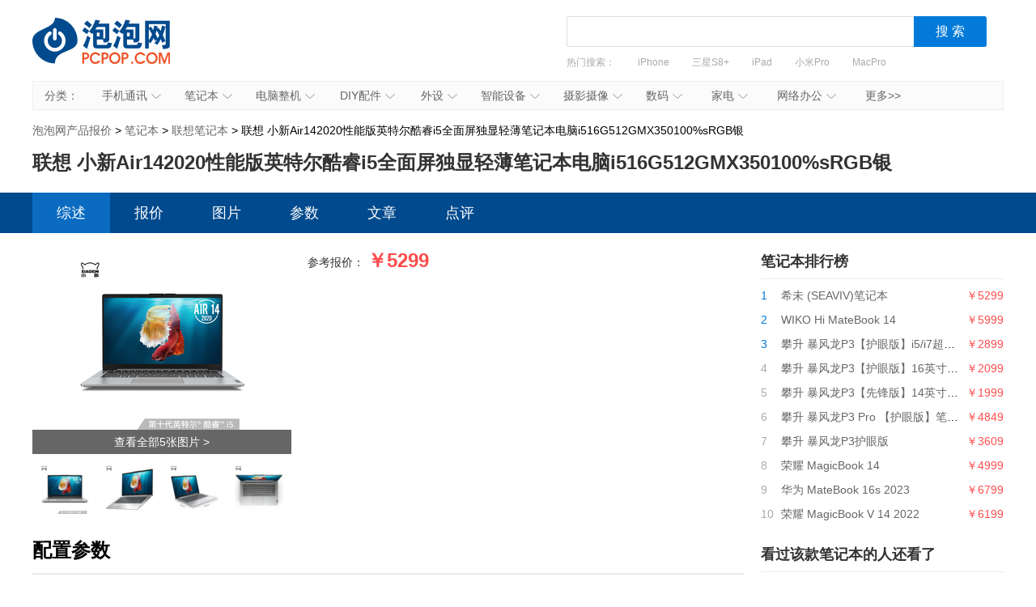

--- FILE ---
content_type: text/html; charset=UTF-8
request_url: https://product.pcpop.com/detail/010236889.html
body_size: 8835
content:
<!doctype html>
<html>
<head>
  <meta charset="utf-8" />
  <!-- 将http请求转成https请求 -->
  <meta http-equiv="Content-Security-Policy" content="upgrade-insecure-requests">
  <title>【联想 小新Air142020性能版英特尔酷睿i5全面屏独显轻薄笔记本电脑i516G512GMX350100%sRGB银报价】怎么样_价格_联想 小新Air142020性能版英特尔酷睿i5全面屏独显轻薄笔记本电脑i516G512GMX350100%sRGB银 手机报价 - 泡泡网产品报价</title>
  <meta name="description" content="泡泡网为您提供联想 小新Air142020性能版英特尔酷睿i5全面屏独显轻薄笔记本电脑i516G512GMX350100%sRGB银最新报价5299.00元,以及联想 小新Air142020性能版英特尔酷睿i5全面屏独显轻薄笔记本电脑i516G512GMX350100%sRGB银最新消息,怎么样,图片,优缺点评论,评测文章等内容。" />
  <link media="all" href="/css/detail.css" type="text/css" rel="stylesheet">
  <link media="all" href="/css/newdetail.css" type="text/css" rel="stylesheet">
  <script type="text/javascript" src="/js/jquery-1.8.2.min.js"></script>
      <script>
        var SubcategoryId = "005500045";
        var BrandId = "00220";
    </script>
    <script src='http://img.ashow.pcpop.com/pop/a/h352.js'></script>

</head>
<body>

    <div id="ad_980_1" style="width: 1200px; margin: 0px auto 10px; display: none;">
        <script>LG("ad_980_1");</script>
    </div>
    <div id="ad_980_2" style="width: 1200px; margin: 0px auto 10px; display: none;">
        <script>LG("ad_980_2");</script>
    </div>
    <div class="head">
    <h1><a href="/">泡泡网产品报价</a></h1>
    <div class="search-box">
    <div class="search">
        <div>
            <input value="" class="inp1" id="txtSearch" type="text">
            <input id="btnSearch" value="搜 索" class="btn1" type="button">
        </div>
    </div>
    <div class="hot"> 热门搜索：
        <a href="/list_005900050_b00137.html" target="_blank">iPhone</a>
<a href="/detail/001012686.html" target="_blank">三星S8+</a>
<a href="/detail/001009421.html" target="_blank">iPad</a>
<a href="/detail/001017027.html" target="_blank">小米Pro</a>
<a href="/detail/001012107.html" target="_blank">MacPro</a>
<a href="/detail/001016185.html" target="_blank">尼康D850</a>
    </div>
    </div>
</div>
<script type="text/javascript">
    function uft8ToUnicode(str) {
        if(str.length == 0) {
            return str;
        }
        var r = [];
        for(var i in str){
            r[i] = ('00' + str[i].charCodeAt(0).toString(16)).slice(-4);
        }
        return '\\u'+r.join('\\u');
    }
    function unicodeToUtf8(str){
        str = str.replace(/\$/g, "%");  
        return unescape(str); 
    }
    function getKeyWords(){
        var v = $.trim($('#txtSearch').val());
        if(v){
            return uft8ToUnicode(v).replace(/\\/g,'$');
        }else{
            return '';
        }
    }
    $(function(){
        $('#txtSearch').on('keydown',function(event){
            if(event.keyCode == 13) {
                $('#btnSearch').trigger('click');
            }
        });
        $('#btnSearch').on('click',function(){
            var k = getKeyWords();
            if(k){
                window.location.href = '/list_k' + k + '.html';
            }else{
                $('#txtSearch').focus();
            }
        });
        (function(){
            var a = /k([\d$uA-Za-z]+)/.exec(window.location.href);
            if(a&&a.length==2){
                $('#txtSearch').val(unicodeToUtf8(a[1]));
            }
        })();
    });
</script>    <div class="nav" id="nav"><span>分类：</span>
  <ul>
    <li><a target="_blank" href="/list_005900050.html">手机通讯<em></em><i></i></a>
        <div class="nav_box">
            <p>
                <b><a target="_blank" href="/list_005900050.html">手机通讯</a></b>
                <span>
                    <a target="_blank" href="/list_005900050.html">手机</a>
                    <a target="_blank" href="/list_005900267.html">手机耳机</a>
                    <a target="_blank" href="/list_000000393.html">蓝牙耳机</a>
                    <a target="_blank" href="/list_006100106.html">存储卡</a>
                    <a target="_blank" href="/list_005900265.html">数据线</a>
                    <a target="_blank" href="/list_005900167.html">其他配件</a>
                </span>
            </p>
        </div>
    </li>
    <li id="n3"><a target="_blank" href="/list_005500045.html">笔记本<em></em><i></i></a>
        <div class="nav_box">
            <p>
                <b><a target="_blank" href="/list_005500045.html">笔记本及平板</a></b>
                <span>
                    <a target="_blank" href="/list_005500045.html">笔记本</a>
                    <a target="_blank" href="/list_000000228.html">平板电脑</a>
                    <a target="_blank" href="/list_000000422.html">游戏本</a>
                    <a target="_blank" href="/list_000000193.html">移动电源</a>
                </span>
            </p>
        </div>
    </li>
    <li><a target="_blank" href="/list_005500086.html">电脑整机<em></em><i></i></a>
        <div class="nav_box">
            <p>
                <b><a target="_blank" href="/list_005500086.html">台式机</a></b>
                <span>
                    <a target="_blank" href="/list_005500086.html">台式机</a>
                    <a target="_blank" href="/list_000000205.html">一体电脑</a>
                    <a target="_blank" href="/list_005500087.html">工作站</a>
                    <a target="_blank" href="/list_005500563.html">瘦客户机</a>
                </span>
            </p>
        </div>
    </li>
    <li><a target="_blank" href="/list_006000053.html">DIY配件<em></em><i></i></a>
        <div class="nav_box">
            <p>
                <b><a target="_blank" href="/list_006000053.html">DIY配件</a></b>
                <span>
                    <a target="_blank" href="/list_000000431.html">DIY组装机</a>
                    <a target="_blank" href="/list_006000053.html">CPU</a>
                    <a target="_blank" href="/list_006000051.html">主板</a>
                    <a target="_blank" href="/list_006000052.html">显卡</a>
                    <a target="_blank" href="/list_006000054.html">内存</a>
                    <a target="_blank" href="/list_006000055.html">硬盘</a>
                    <a target="_blank" href="/list_005600478.html">固态硬盘</a>
                    <a target="_blank" href="/list_006000057.html">电源</a>
                    <a target="_blank" href="/list_006000056.html">机箱</a>
                    <a target="_blank" href="/list_006000063.html">声卡</a>
                </span>
            </p>
        </div>
    </li>
    <li id="n2"><a target="_blank" href="/list_006000060.html">外设<em></em><i></i></a>
        <div class="nav_box">
            <p>
                <b><a target="_blank" href="/list_006000060.html">外设</a></b>
                <span>
                    <a target="_blank" href="/list_006000060.html">键盘</a>
                    <a target="_blank" href="/list_006000061.html">鼠标</a>
                    <a target="_blank" href="/list_006000069.html">键鼠套装</a>
                    <a target="_blank" href="/list_005600071.html">摄像头</a>
                    <a target="_blank" href="/list_000000421.html">无线路由器</a>
                    <a target="_blank" href="/list_006200125.html">移动硬盘</a>
                    <a target="_blank" href="/list_006200100.html">硬盘盒</a>
                </span>
            </p>
        </div>
    </li>
    <li><a target="_blank" href="/list_000000420.html">智能设备<em></em><i></i></a>
        <div class="nav_box">
            <p>
                <b><a target="_blank" href="/list_000000420.html">智能设备</a></b>
                <span><a target="_blank" href="/list_000000420.html">智能手环</a>
                    <a target="_blank" href="/list_000000434.html">智能手表</a>
                    <a target="_blank" href="/list_000000439.html">智能家居</a>
                    <a target="_blank" href="/list_000000435.html">智能眼镜</a>
                    <a target="_blank" href="/list_000000440.html">体感车</a>
                    <a target="_blank" href="/list_000000436.html">运动跟踪器</a>
                    <a target="_blank" href="/list_000000496.html">无人机</a>
                </span>
            </p>
        </div>
    </li>
    <li><a target="_blank" href="/list_005600046.html">摄影摄像<em></em><i></i></a>
        <div class="nav_box l">
            <p>
                <b><a target="_blank" href="/list_005600046.html">相机</a></b>
                <span>
                    <a target="_blank" href="/list_005600046.html">数码相机</a>
                    <a target="_blank" href="/list_000000408.html">单反相机</a>
                    <a target="_blank" href="/list_000000407.html">单电/微单</a>
                    <a target="_blank" href="/list_006100113.html">镜头</a>
                    <a target="_blank" href="/list_005600072.html">摄像机</a>
                    <a target="_blank" href="/list_008300367.html">拍立得</a>
                    <a target="_blank" href="/list_000000445.html">运动相机</a>
                    <a target="_blank" href="/list_000000433.html">摄影器材</a>
                </span>
            </p>
            <p>
                <b><a target="_blank" href="/list_006100114.html">数码配件</a></b>
                <span>
                    <a target="_blank" href="/list_006100114.html">闪光灯/手柄</a>
                    <a target="_blank" href="/list_008300321.html">三脚架/云台</a>
                    <a target="_blank" href="/list_008300320.html">滤镜</a>
                    <a target="_blank" href="/list_006100251.html">相机包</a>
                    <a target="_blank" href="/list_000000220.html">相机清洁</a>
                    <a target="_blank" href="/list_006100106.html">存储卡</a>

                </span>

            </p>
        </div>
    </li>
    <li id="n2"><a target="_blank" href="/list_006100110.html">数码<em></em><i></i></a>
        <div class="nav_box l1">
            <p>
                <b><a target="_blank" href="/list_006100110.html">数码</a></b>
                <span>
                    <a target="_blank" href="/list_006000059.html">音箱</a>
                    <a target="_blank" href="/list_006100110.html">耳机</a>
                    <a target="_blank" href="/list_005000245.html">高清播放器</a>
                    <a target="_blank" href="/list_000000442.html">学生平板</a>
                    <a target="_blank" href="/list_005600487.html">点读机</a>
                    <a target="_blank" href="/list_005600076.html">录音笔</a>
                </span>
            </p>
        </div>
    </li>
    <li id="n3"><a target="_blank" href="/list_005000080.html">家电<em></em><i></i></a>
        <div class="nav_box l2">
            <p>
                <b><a target="_blank" href="/list_005000080.html">大家电</a></b>
                <span>
                    <a target="_blank" href="/list_005000080.html">液晶电视</a>
                    <a target="_blank" href="/list_000000400.html">空调</a>
                    <a target="_blank" href="/list_000000401.html">冰箱</a>
                    <a target="_blank" href="/list_000000402.html">洗衣机</a>
                    <a target="_blank" href="/list_000000403.html">热水器</a>
                    <a target="_blank" href="/list_008300348.html">家庭影院</a>
                    <a target="_blank" href="/list_008800425.html">音响功效</a>
                    <a target="_blank" href="/list_000000423.html">家电配件</a>
                </span>
            </p>
            <p>
                <b><a target="_blank" href="/list_008300303.html">生活家电</a></b>
                <span>
                    <a target="_blank" href="/list_008300303.html">空气净化器</a>
                    <a target="_blank" href="/list_000000246.html">净水设备</a>
                    <a target="_blank" href="/list_000000389.html">饮水机</a>
                    <a target="_blank" href="/list_008300305.html">吸尘器</a>
                    <a target="_blank" href="/list_008300304.html">电风扇</a>
                    <a target="_blank" href="/list_008300449.html">冷风扇</a>
                    <a target="_blank" href="/list_000000361.html">取暖电器</a>
                    <a target="_blank" href="/list_008300496.html">电源插座</a>
                    <a target="_blank" href="/list_008300491.html">节能灯</a>
                    <a target="_blank" href="/list_009400579.html">吸顶灯</a>
                    <a target="_blank" href="/list_000000259.html">其他生活电器</a>
                </span>
            </p>
            <p>
                <b><a target="_blank" href="/list_000000386.html">厨房电器</a></b>
                <span>
                    <a target="_blank" href="/list_000000386.html">烟机灶具</a>
                    <a target="_blank" href="/list_008300433.html">料理/榨汁机</a>
                    <a target="_blank" href="/list_008300434.html">豆浆机</a>
                    <a target="_blank" href="/list_000000381.html">电烤箱</a>
                    <a target="_blank" href="/list_000000385.html">电压力锅</a>
                    <a target="_blank" href="/list_008300288.html">抽油烟机</a>
                    <a target="_blank" href="/list_000000377.html">咖啡机</a>
                    <a target="_blank" href="/list_008300289.html">微波炉</a>
                    <a target="_blank" href="/list_000000384.html">电饭煲</a>
                    <a target="_blank" href="/list_008300290.html">消毒柜</a>
                </span>
            </p>
        </div>
    </li>
    <li><a target="_blank" href="/list_006700132.html">网络办公<em></em><i></i></a>
        <div class="nav_box l">
            <p>
                <b><a target="_blank" href="/list_006700132.html">办公打印</a></b>
                <span>
                    <a target="_blank" href="/list_006700132.html">激光打印机</a>
                    <a target="_blank" href="/list_006700130.html">喷墨打印机</a>
                    <a target="_blank" href="/list_006700134.html">多功能一体机</a>
                    <a target="_blank" href="/list_006700282.html">复印机复合机</a>
                    <a target="_blank" href="/list_006700131.html">扫描仪</a>
                    <a target="_blank" href="/list_006700242.html">针式打印机</a>
                    <a target="_blank" href="/list_006700430.html">票据打印机</a>
                </span>
            </p>
            <p>
                <b><a target="_blank" href="/list_007200150.html">网络设备</a></b>
                <span>
                    <a target="_blank" href="/list_007200150.html">交换机</a>
                    <a target="_blank" href="/list_007200154.html">防火墙</a>
                    <a target="_blank" href="/list_007200214.html">无线网桥</a>
                </span>
            </p>
        </div>
    </li>
    <li id="more"><a target="_blank" href="/category.html">更多>></a></li>
</ul>
</div>
<script type="text/javascript">
(function(){
  var chanpin_timer;
  if (typeof (HTMLElement) != "undefined")   //给firefox定义contains()方法，ie下不起作用
  {
      HTMLElement.prototype.contains = function (obj) {
          while (obj != null && typeof (obj.tagName) != "undefind") { //通过循环对比来判断是不是obj的父元素
              if (obj == this) return true;
              obj = obj.parentNode;
          }
          return false;
      };
  }
  
  
  document.getElementById("nav").onselectstart=function(){return false;}
  if (document.getElementById("nav")) {
      var sfEls = document.getElementById("nav").getElementsByTagName("li");
      for (var i = 0; i < sfEls.length; i++) {
          sfEls[i].onmouseover = function (event) {
              var thisSfEls = this;
              if (chanpin_timer) {
                  window.clearTimeout(chanpin_timer);
              }
              chanpin_timer = window.setTimeout(function () { thisSfEls.className = 'all' }, 50);
          }
          sfEls[i].onmouseout = function (event) {
              evt = window.event ? window.event : event;
              var obj = evt.toElement || evt.relatedTarget;
              if (this.contains(obj)) {
                  return false;
              }
              else {
                  this.className = '';
                  if (chanpin_timer) {
                      window.clearTimeout(chanpin_timer);
                  }
              }
          }
      }
  }
})();
</script>    <div class="crumbs">
        <a href="/">泡泡网产品报价</a> &gt;
        <a href="/list_005500045.html">笔记本</a> &gt;
        <a href="/list_005500045_b00220.html">联想笔记本</a> >
        联想 小新Air142020性能版英特尔酷睿i5全面屏独显轻薄笔记本电脑i516G512GMX350100%sRGB银
    </div>

    <div id="ad_980_3" style="width: 1200px; margin: 0px auto 10px; display: none;">
        <script>LG("ad_980_3");</script>
    </div>
    <div id="ad_980_4" style="width: 1200px; margin: 0px auto 10px; display: none;">
        <script>LG("ad_980_4");</script>
    </div>

    <h1>联想 小新Air142020性能版英特尔酷睿i5全面屏独显轻薄笔记本电脑i516G512GMX350100%sRGB银</h1>
    <div class="nav_bg">
        <div class="nav2">
            <a target="_self" href="http://product.pcpop.com/detail/010236889.html" class="here">综述</a>
            <a target="_self" href="http://product.pcpop.com/price/010236889.html" class="">报价</a>
            <a target="_self" href="http://product.pcpop.com/image/010236889.html" class="">图片</a>
            <a target="_self" href="http://product.pcpop.com/parameter/010236889.html" class="">参数</a>
            <a target="_self" href="http://product.pcpop.com/article/010236889_1.html" class="">文章</a>
            <a target="_self" href="http://product.pcpop.com/comment/010236889/1/1.html" class="">点评</a>
        </div>
    </div>
    <div class="w1200 clearfix">
        <div class="l1">
                <div class="l2">
        <div class="img">
            <a href="/image/010236889.html" target="_blank"><img alt="联想 小新Air142020性能版英特尔酷睿i5全面屏独显轻薄笔记本电脑i516G512GMX350100%sRGB银产品图片主图" src="http://img.product.pcpop.com/product/8594157.jpg_product-210x210"><span>查看全部5张图片 ></span></a>
        </div>
        <ul class="imglist">
                                            <li><a href="javascript:;" onclick="mainphoto(this);" datahref="/imageall/010236889/489.html" dataimg="http://img.product.pcpop.com/product/8594157.jpg_product-210x210"><img alt="联想 小新Air142020性能版英特尔酷睿i5全面屏独显轻薄笔记本电脑i516G512GMX350100%sRGB银产品图片1" src="http://img.product.pcpop.com/product/8594157.jpg_product-60x60"></a></li>
                                            <li><a href="javascript:;" onclick="mainphoto(this);" datahref="/imageall/010236889/489.html" dataimg="http://img.product.pcpop.com/product/8594158.jpg_product-210x210"><img alt="联想 小新Air142020性能版英特尔酷睿i5全面屏独显轻薄笔记本电脑i516G512GMX350100%sRGB银产品图片2" src="http://img.product.pcpop.com/product/8594158.jpg_product-60x60"></a></li>
                                            <li><a href="javascript:;" onclick="mainphoto(this);" datahref="/imageall/010236889/489.html" dataimg="http://img.product.pcpop.com/product/8594159.jpg_product-210x210"><img alt="联想 小新Air142020性能版英特尔酷睿i5全面屏独显轻薄笔记本电脑i516G512GMX350100%sRGB银产品图片3" src="http://img.product.pcpop.com/product/8594159.jpg_product-60x60"></a></li>
                                            <li><a href="javascript:;" onclick="mainphoto(this);" datahref="/imageall/010236889/489.html" dataimg="http://img.product.pcpop.com/product/8594160.jpg_product-210x210"><img alt="联想 小新Air142020性能版英特尔酷睿i5全面屏独显轻薄笔记本电脑i516G512GMX350100%sRGB银产品图片4" src="http://img.product.pcpop.com/product/8594160.jpg_product-60x60"></a></li>
                                    </ul>
    </div>
    <div class="r2">
        <dl class="clearfix">
            <dt>参考报价：</dt>
            <dd>
                <span class="baojia">￥5299</span>
                            </dd>
        </dl>
        <dl class="clearfix ebshopall" style="display: none;">
            <dt>电商报价：</dt>
            <dd>
                <ul class="dianshang" id="ulShop"></ul>
                <a href="/price/010236889.html" class="more">更多报价<i></i></a>
            </dd>
        </dl>
        <dl class="clearfix ebshopall" style="display: none;">
            <dt>价格趋势：</dt>
            <dd class="qushi"></dd>
        </dl>
        <div class="shuju ebshopall" style="display: none;">

        </div>
    </div>
    <div class="clear"></div>

    <div id="ad_760_5" style="width: 880px; margin: 10px auto 0px; display: none;">
        <script>LG("ad_760_5");</script>
    </div>
    <div id="ad_769_6" style="width: 880px; margin: 10px auto 0px; display: none;">
        <script>LG("ad_760_6");</script>
    </div>

    <div style="overflow: hidden;">
        <div id="ad_word_1" style="width: 440px; margin: 10px auto 0px; display: none; float: left">
            <script>LG("ad_word_1");</script>
        </div>
        <div id="ad_word_2" style="width: 440px; margin: 10px auto 0px; display: none; float: right;">
            <script>LG("ad_word_2");</script>
        </div>
    </div>

    <div class="box" id="bprice">
        <div class="tit">
            <h3>最新报价</h3>
        </div>
        
        <div id="eblist"></div>
        <script type="text/javascript" src="http://stat.it168.com/ClickPv.js"></script>
        <script src="http://product.pcpop.com/js/eb/ebproduct/ebproduct.js"></script>
        <script>
            var eb151 = EBProduct.init();
            eb151.SiteId = 1;
            eb151.ChannelId = 1;
            eb151.ChannelPageId = 4;
            eb151.ChannelPageBlockId = 151;
            eb151.Width = 880;
            eb151.ParentDivId = 'bprice';//父级容器id 如果没有数据把这个id隐藏
            eb151.DivId = 'eblist';//主要数据容器 拼接处的内容放到他里面
            eb151.ProductId = '1161520';//产品id
            eb151.LoadEbData();
        </script>
    </div>

    <div class="box">
        <div class="tit">
            <h3>配置参数</h3>
            <div id="a_word_1" style="float: left; width: 200px; margin: 10px 0 0 30px;">
                <script>LG("a_word_1");</script>
            </div>
            <div id="a_word_2" style="float: left; width: 200px; margin: 10px 0 0 30px;">
                <script>LG("a_word_2");</script>
            </div>
            <div id="a_word_3" style="float: left; width: 200px; margin: 10px 0 0 30px;">
                <script>LG("a_word_3");</script>
            </div>
        </div>
        <ul class="list">
                                                        <li title="i5-1035G1"><b>处理器型号：</b>i5-1035G1</li>                                         <li title="独立显卡"><b>显卡类型：</b>独立显卡</li>  <li title="NVIDIA GeForce MX350"><b>显卡芯片：</b>NVIDIA GeForce MX350</li>                                                   <li title="有摄像头"><b>摄像头：</b>有摄像头</li>                                                                                                                         </ul>
        <div class="more2"><a href="/parameter/010236889.html">查看完整参数>></a></div>
    </div>

    
    <div class="box">
        <div class="tit">
            <h3>产品图片</h3>
        </div>
        <ul class="list3">
                           <li> <a href="/imagedetail/010236889/489.html#8594157" target="_blank"><img class="fadeIn" alt="联想 小新Air142020性能版英特尔酷睿i5全面屏独显轻薄笔记本电脑i516G512GMX350100%sRGB银产品图片1"  src="../../images/grey.gif" data-original="http://img.product.pcpop.com/product/8594157.jpg_product-200x200" >                        </a></li>   <li> <a href="/imagedetail/010236889/489.html#8594158" target="_blank"><img class="fadeIn" alt="联想 小新Air142020性能版英特尔酷睿i5全面屏独显轻薄笔记本电脑i516G512GMX350100%sRGB银产品图片2"  src="../../images/grey.gif" data-original="http://img.product.pcpop.com/product/8594158.jpg_product-200x200" >                        </a></li>   <li> <a href="/imagedetail/010236889/489.html#8594159" target="_blank"><img class="fadeIn" alt="联想 小新Air142020性能版英特尔酷睿i5全面屏独显轻薄笔记本电脑i516G512GMX350100%sRGB银产品图片3"  src="../../images/grey.gif" data-original="http://img.product.pcpop.com/product/8594159.jpg_product-200x200" >                        </a></li>   <li> <a href="/imagedetail/010236889/489.html#8594160" target="_blank"><img class="fadeIn" alt="联想 小新Air142020性能版英特尔酷睿i5全面屏独显轻薄笔记本电脑i516G512GMX350100%sRGB银产品图片4"  src="../../images/grey.gif" data-original="http://img.product.pcpop.com/product/8594160.jpg_product-200x200" >                        </a></li>  <li> <a href="/image/010236889.html" target="_blank"><img class="fadeIn" alt="联想 小新Air142020性能版英特尔酷睿i5全面屏独显轻薄笔记本电脑i516G512GMX350100%sRGB银产品图片5"  src="../../images/grey.gif" data-original="http://img.product.pcpop.com/product/8594161.jpg_product-200x200" ><i>共5张图片>></i>                        </a></li>        </ul>
    </div>

    
    <div class="box">
        <div class="tit">
            <h3>产品评价</h3>
        </div>
        <div class="haoping_box">
            <div class="haopng"><i>好评度</i><b>0%</b></div>
            <div class="tag">
                            </div>
        </div>
        <ul>

        </ul>
        <ul class="tab01" id="tab01">
            <li><span class="here">全部评价(0条)</span></li>
            <li><span>好评(0条)</span></li>
            <li><span>中评(0条)</span></li>
            <li><span>差评(0条)</span></li>
        </ul>
        <div class="tab01Cont" id="tab01_Content0">
                            <div class="pinglun_none"><span></span><i>暂无评论</i></div>
                    </div>
        <div class="tab01Cont" id="tab01_Content1">
                            <div class="pinglun_none"><span></span><i>暂无评论</i></div>
                    </div>
        <div class="tab01Cont" id="tab01_Content2">
                            <div class="pinglun_none"><span></span><i>暂无评论</i></div>
                    </div>
        <div class="tab01Cont" id="tab01_Content3">
                            <div class="pinglun_none"><span></span><i>暂无评论</i></div>
                    </div>
    </div>
            <div class="box">
                <div class="tit">
                    <h3>网友还看了</h3>
                </div>
                <ul class="list5">
                    <li><a href="http://product.pcpop.com/detail/010236889.html"  target="_blank" title="联想 小新Air142020性能版英特尔酷睿i5全面屏独显轻薄笔记本电脑i516G512GMX350100%sRGB银 综述">联想 小新Air142020性... 综述</a></li>
                    <li><a href="http://product.pcpop.com/price/010236889.html" target="_blank" title="联想 小新Air142020性能版英特尔酷睿i5全面屏独显轻薄笔记本电脑i516G512GMX350100%sRGB银 报价">联想 小新Air142020性... 报价</a></li>
                    <li><a href="http://product.pcpop.com/image/010236889.html" target="_blank" title="联想 小新Air142020性能版英特尔酷睿i5全面屏独显轻薄笔记本电脑i516G512GMX350100%sRGB银 图片">联想 小新Air142020性... 图片</a></li>
                    <li><a href="http://product.pcpop.com/parameter/010236889.html"  target="_blank" title="联想 小新Air142020性能版英特尔酷睿i5全面屏独显轻薄笔记本电脑i516G512GMX350100%sRGB银 参数">联想 小新Air142020性... 参数</a></li>
                    <li><a href="http://product.pcpop.com/article/010236889_1.html" target="_blank" title="联想 小新Air142020性能版英特尔酷睿i5全面屏独显轻薄笔记本电脑i516G512GMX350100%sRGB银 文章">联想 小新Air142020性... 文章</a></li>
                    <li><a href="http://product.pcpop.com/comment/010236889/1/1.html" target="_blank" title="联想 小新Air142020性能版英特尔酷睿i5全面屏独显轻薄笔记本电脑i516G512GMX350100%sRGB银 点评">联想 小新Air142020性... 点评</a></li>
                </ul>
            </div>
        </div>
        <div class="r1">

            <div id="ADV_20850" style="width: 300px; margin-bottom: 20px; display: none;">
                <script>LG("ADV_20850")</script>
            </div>

            <div id="ad_125_1" style="width: 300px; margin-bottom: 20px; display: none;">
                <script>LG("ad_125_1");</script>
            </div>

            <div id="ad_125_3" style="width: 300px; margin-bottom: 20px; display: none;">
                <script>LG("ad_125_3");</script>
            </div>

            <div class="box2" style="display:none" id="jxsbox">
                <div class="jingxiaoshang_tit">经销商</div>
                <ul class="jingxiaoshang_list">
                    <li id="ADV_11354" style="display:none"></li>
                    <li id="ADV_teyue" style="display:none"></li>

                    <li id="ADV_teyue1" style="display:none"></li>
                    <li id="ADV_teyue2" style="display:none"></li>

                </ul>
            </div>

            <div class="box2">
                <div class="tit2">笔记本排行榜</div>
                <ul class="list_top">
                                            <li>
                            <i class="n1">1</i>
                            <a href="/detail/010239560.html" target="_blank" title="希未 (SEAVIV)笔记本">希未 (SEAVIV)笔记本</a>
                            <em>￥5299</em>
                        </li>
                                            <li>
                            <i class="n1">2</i>
                            <a href="/detail/010239531.html" target="_blank" title="WIKO Hi MateBook 14">WIKO Hi MateBook 14</a>
                            <em>￥5999</em>
                        </li>
                                            <li>
                            <i class="n1">3</i>
                            <a href="/detail/010239497.html" target="_blank" title="攀升 暴风龙P3【护眼版】i5/i7超薄便携轻薄本">攀升 暴风龙P3【护眼版】i5/i7超薄便携轻薄本</a>
                            <em>￥2899</em>
                        </li>
                                            <li>
                            <i >4</i>
                            <a href="/detail/010239496.html" target="_blank" title="攀升 暴风龙P3【护眼版】16英寸笔记本">攀升 暴风龙P3【护眼版】16英寸笔记本</a>
                            <em>￥2099</em>
                        </li>
                                            <li>
                            <i >5</i>
                            <a href="/detail/010239495.html" target="_blank" title="攀升 暴风龙P3【先锋版】14英寸笔记本">攀升 暴风龙P3【先锋版】14英寸笔记本</a>
                            <em>￥1999</em>
                        </li>
                                            <li>
                            <i >6</i>
                            <a href="/detail/010239494.html" target="_blank" title="攀升 暴风龙P3 Pro 【护眼版】笔记本">攀升 暴风龙P3 Pro 【护眼版】笔记本</a>
                            <em>￥4849</em>
                        </li>
                                            <li>
                            <i >7</i>
                            <a href="/detail/010239435.html" target="_blank" title="攀升 暴风龙P3护眼版">攀升 暴风龙P3护眼版</a>
                            <em>￥3609</em>
                        </li>
                                            <li>
                            <i >8</i>
                            <a href="/detail/010239405.html" target="_blank" title="荣耀 MagicBook 14">荣耀 MagicBook 14</a>
                            <em>￥4999</em>
                        </li>
                                            <li>
                            <i >9</i>
                            <a href="/detail/010239401.html" target="_blank" title="华为 MateBook 16s 2023">华为 MateBook 16s 2023</a>
                            <em>￥6799</em>
                        </li>
                                            <li>
                            <i >10</i>
                            <a href="/detail/010239310.html" target="_blank" title="荣耀 MagicBook V 14 2022">荣耀 MagicBook V 14 2022</a>
                            <em>￥6199</em>
                        </li>
                                    </ul>
            </div>
            <div class="box2">
                <div class="tit2">看过该款笔记本的人还看了</div>
                <ul class="list_top">
                                            <li>
                            <i class="n1">1</i>
                            <a href="/detail/010239496.html" target="_blank" title="攀升 暴风龙P3【护眼版】16英寸笔记本">攀升 暴风龙P3【护眼版】16英寸笔记本</a>
                            <em>￥2099</em>
                        </li>
                                            <li>
                            <i class="n1">2</i>
                            <a href="/detail/010239104.html" target="_blank" title="联想 拯救者R7000">联想 拯救者R7000</a>
                            <em>￥6399</em>
                        </li>
                                            <li>
                            <i class="n1">3</i>
                            <a href="/detail/010238793.html" target="_blank" title="戴尔 XPS商务套装(XPS 15-7590-R1505+戴尔高级内胆包+ 蓝牙鼠标+移动适配器)">戴尔 XPS商务套装(XPS 15-7590-R1505+戴尔高级内胆包+ 蓝牙鼠标+移动适配器)</a>
                            <em>￥9298</em>
                        </li>
                                            <li>
                            <i >4</i>
                            <a href="/detail/010238782.html" target="_blank" title="戴尔 Ins 15-7501-D2845S">戴尔 Ins 15-7501-D2845S</a>
                            <em>￥8999</em>
                        </li>
                                            <li>
                            <i >5</i>
                            <a href="/detail/010238445.html" target="_blank" title="华硕 顽石R424英特尔酷睿i314英寸窄边轻薄笔记本电脑i3-8145U4G256GSSD银色">华硕 顽石R424英特尔酷睿i314英寸窄边轻薄笔记本电脑i3-8145U4G256GSSD银色</a>
                            <em>￥3399</em>
                        </li>
                                            <li>
                            <i >6</i>
                            <a href="/detail/010238427.html" target="_blank" title="惠普 战99-2515.6英寸工作站设计本笔记本i7-9750H16GB256GBPCIe+2TBW10Home4G独显">惠普 战99-2515.6英寸工作站设计本笔记本i7-9750H16GB256GBPCIe+2TBW10Home4G独显</a>
                            <em>￥7999</em>
                        </li>
                                            <li>
                            <i >7</i>
                            <a href="/detail/010237058.html" target="_blank" title="惠普 星13-an1023TU13.3英寸轻薄笔记本电脑i5-1035G18G1TPCIESSDFHDIPS72%NTSC初恋粉">惠普 星13-an1023TU13.3英寸轻薄笔记本电脑i5-1035G18G1TPCIESSDFHDIPS72%NTSC初恋粉</a>
                            <em>￥5199</em>
                        </li>
                                            <li>
                            <i >8</i>
                            <a href="/detail/010237051.html" target="_blank" title="联想 YOGAS740英特尔酷睿i714英寸超轻薄商务办公笔记本电脑i716G512GMX250独显雷电3接口灰">联想 YOGAS740英特尔酷睿i714英寸超轻薄商务办公笔记本电脑i716G512GMX250独显雷电3接口灰</a>
                            <em>￥6599</em>
                        </li>
                                            <li>
                            <i >9</i>
                            <a href="/detail/010237038.html" target="_blank" title="惠普 暗影精灵515.6英寸电竞屏游戏笔记本电脑i5-9300H8G512GSSDGTX1660Ti6G独显144Hz">惠普 暗影精灵515.6英寸电竞屏游戏笔记本电脑i5-9300H8G512GSSDGTX1660Ti6G独显144Hz</a>
                            <em>￥7799</em>
                        </li>
                                            <li>
                            <i >10</i>
                            <a href="/detail/010237021.html" target="_blank" title="华为 MateBookXPro2020款13.9英寸超轻薄全面屏笔记本电脑十代酷睿i516G+512G独显3K触控灰">华为 MateBookXPro2020款13.9英寸超轻薄全面屏笔记本电脑十代酷睿i516G+512G独显3K触控灰</a>
                            <em>￥8999</em>
                        </li>
                                    </ul>
            </div>
            <div class="box2">
                <div class="tit2">新上市笔记本</div>
                <ul class="list_top">
                                            <li>
                            <i class="n1">1</i>
                            <a href="/detail/010239560.html" target="_blank" title="希未 (SEAVIV)笔记本">希未 (SEAVIV)笔记本</a>
                            <em>￥5299</em>
                        </li>
                                            <li>
                            <i class="n1">2</i>
                            <a href="/detail/010239531.html" target="_blank" title="WIKO Hi MateBook 14">WIKO Hi MateBook 14</a>
                            <em>￥5999</em>
                        </li>
                                            <li>
                            <i class="n1">3</i>
                            <a href="/detail/010239497.html" target="_blank" title="攀升 暴风龙P3【护眼版】i5/i7超薄便携轻薄本">攀升 暴风龙P3【护眼版】i5/i7超薄便携轻薄本</a>
                            <em>￥2899</em>
                        </li>
                                            <li>
                            <i >4</i>
                            <a href="/detail/010239405.html" target="_blank" title="荣耀 MagicBook 14">荣耀 MagicBook 14</a>
                            <em>￥4999</em>
                        </li>
                                            <li>
                            <i >5</i>
                            <a href="/detail/010239401.html" target="_blank" title="华为 MateBook 16s 2023">华为 MateBook 16s 2023</a>
                            <em>￥6799</em>
                        </li>
                                            <li>
                            <i >6</i>
                            <a href="/detail/010239105.html" target="_blank" title="联想 拯救者Y7000P">联想 拯救者Y7000P</a>
                            <em>￥8999</em>
                        </li>
                                            <li>
                            <i >7</i>
                            <a href="/detail/010239101.html" target="_blank" title="华硕 灵耀X纵横">华硕 灵耀X纵横</a>
                            <em>￥9499</em>
                        </li>
                                            <li>
                            <i >8</i>
                            <a href="/detail/010239097.html" target="_blank" title="惠普 暗影精灵6">惠普 暗影精灵6</a>
                            <em>￥9499</em>
                        </li>
                                            <li>
                            <i >9</i>
                            <a href="/detail/010238745.html" target="_blank" title="神舟 战神ZX6TI-CU5DA">神舟 战神ZX6TI-CU5DA</a>
                            <em>￥5699</em>
                        </li>
                                            <li>
                            <i >10</i>
                            <a href="/detail/010238437.html" target="_blank" title="戴尔 成就500013.3英寸英特尔酷睿i5窄边框轻薄笔记本电脑十代i5-10210U8G512GMX2502G高色域银">戴尔 成就500013.3英寸英特尔酷睿i5窄边框轻薄笔记本电脑十代i5-10210U8G512GMX2502G高色域银</a>
                            <em>￥5099</em>
                        </li>
                                    </ul>
            </div>

            
        </div>
    </div>
<style>
.link {
    margin-top: 50px;
    padding: 20px 0;
    background: #F8F8F8;
}
.w1200 {
    width: 1200px;
    min-width: 1200px;
    margin: 0 auto;
}
.link .link-box span {
    font-weight: bold;
    font-size: 16px;
}
.link .link-box span, .link .link-box a {
    display: inline-block;
    vertical-align: middle;
    margin-right: 16px;
    color: #404040;
    letter-spacing: 0;
}
</style>
<div class="link">
  <div class="w1200">
        <div class="link-box"><span>友情链接</span>
                <a href="https://product.pcpop.com/"  target="_blank"   rel="nofollow" >产品库</a>
                <a href="https://www.pcpop.com/"  target="_blank"  >泡泡网</a>
                <a href="https://shike.it168.com"  target="_blank"  >IT168下载站</a>
                <a href="https://pmm.pcpop.com"  target="_blank"  >泡泡网下载站</a>
            </div>
      </div>
</div>

<div id="footer">
  <a target="_blank" href="http://www.pcpop.com/site/about/index.shtml">关于我们</a> |
  <a target="_blank" href="http://www.pcpop.com/site/about/contact.shtml">联系我们</a> |
  <a target="_blank" href="http://www.pcpop.com/site/about/law1.shtml">法律声明</a>
  <br>
  北京盛拓优讯信息技术有限公司. 版权所有  <a target="_blank" href="http://www.pcpop.com/pcpop-include/images/ICP.jpg">中华人民共和国增值电信业务经营许可证 编号：京B2-20170206</a> | 北京市公安局海淀分局网监中心备案编号：11010802020132<br>
  <a target="_blank" href="http://www.it168.com/images/gddsjmxkz.png"> 广播电视节目制作经营许可证：编号（京）字第25315号</a> <a target="_blank" href="http://img5.pcpop.com/ArticleImages/0x0/4/4361/00436185213546792.jpg">信息系统安全等级保护备案：11010813655-00001</a>  <a rel="nofollow" href="http://www.beian.gov.cn/portal/registerSystemInfo?recordcode= 11010802020132">京公网安备11010802020132号</a><br>
  <a href="http://www.beian.miit.gov.cn" target="_blank">备案号：京ICP备16024965号-9</a><br>
  不良信息举报电话:59127001,13511019360
</div>

<script type="text/javascript" src="/js/focus.js"></script>
<script type="text/javascript" src="/js/jquery.lazyload.min.js"></script>
<script type="text/javascript" src="/js/clickload.js"></script>
<script type="text/javascript">
    $('.fadeIn').lazyload({
        effect:'fadeIn'
    });
    function mainphoto(obj) {
        $('.img').children('a').attr('href',$(obj).attr('datahref'));
        $('.img').find('img').attr('src',$(obj).attr('dataimg'));
    }
function iniMenu(tabObj,selNum,tabTagName,t){
    var collection = document.getElementById(tabObj).getElementsByTagName(tabTagName);
    var selObj = collection[selNum];
    selObj.className = 'here';
    document.getElementById(tabObj+"_Content"+selNum).style.display = "block";
    for(var i = 0; i < collection.length; i++){
        collection[i].num= i;
        collection[i].onclick = function(){
            //onmouseover
            temp = this;
            timer = setTimeout( function(){
                if(temp != selObj){
                    selObj.className = '';
                    temp.className = 'here';
                    document.getElementById( tabObj+"_Content" + temp.num).style.display="block";
                    document.getElementById( tabObj+"_Content" + selObj.num).style.display="none";
                    selObj = temp;
                }
            },t);
        }
        collection[i].onmouseout = function(){
            clearTimeout(timer);
        }
    }
}
iniMenu('tab01',0,'span',50);
$(function(){
  var ids = $('.ebpriceblock[data-id]').map(function(){ return $(this).data('id');}).get().join(',');
  if(ids.length>0){
      $.getJSON('/api/getlowestprice/'+ids,function(data){
          $(data).map(function(){
            var li = $('li.ebpriceblock[data-id="'+this.productid+'"');
            li.find('span.n3').text('￥'+this.ebprice+' ('+this.shop+')');
            li.find('a.goumai').attr('href',this.eburl).show();
          });
        });
    }

  $.getJSON('/api/getlowestprice/1161520',function(data){
    if(data.length>0){
      var qushi = '';
      switch(data[0].pricemovements){
        case 1:
        qushi = '<span class="shangsheng">价格上升</span>';
        break;
        case 2:
        qushi = '<span class="xiajiang">价格下降</span>';
        break;
        case 3:
        qushi = '<span class="xindi">历史最低</span>';
        break;
        case 4:
        qushi = '<span class="xindi">历史新低</span>';
        break;
        case 5:
        qushi = '<span class="pingwen">价格平稳</span>';
        break;
        default:break;
      }
      $('.qushi').html(qushi);
      $('.shuju').html('<iframe src="/handgraphcontainer/'+data[0].productid+'.html" scrolling="no" width="480" height="205" frameborder="no"></iframe>');
    }
  });

  $.getJSON('/api/getebproductlist/1161520',function(data){
    if(data.length > 0){
      $('.ebshopall').show();
      $(data).map(function(){
        $('#ulShop').append('<li><a href="'+this.url+'" target="_blank"><img src="' +this.logourl+ '" alt="" width="16px" height="16px" />'+this.shopname+'<i>￥'+this.price+'</i></a></li>');
      });
    }else {
        $('.ebshopall').hide();
    }
  });
});
</script>

<script>
    var _hmt = _hmt || [];
    (function() {
        var hm = document.createElement("script");
        hm.src = "https://hm.baidu.com/hm.js?4875cc4ab76a7d7c11c93855dfbdfcdd";
        var s = document.getElementsByTagName("script")[0];
        s.parentNode.insertBefore(hm, s);
    })();
</script>


<script>if(typeof(BLA)!='undefined'){BLA();}</script>

</body>
</html>


--- FILE ---
content_type: text/css
request_url: https://product.pcpop.com/css/detail.css
body_size: 4419
content:
body,h1,h2,h3,h4,h5,h6,hr,p,dl,dt,dd,ul,ol,li,pre,form,button,input,textarea,th,td {margin:0;padding:0; word-break:break-all; word-wrap:break-word;}
body,button,input,select,textarea {font:12px/1.125 microsoft yahei,arial;}
ul,ol,li{list-style:none;}
img{ border:0;vertical-align:top;}
em,i{font-style:normal;}
a{ text-decoration:none; outline:none; color:#666;}
a:hover{ text-decoration:underline;color:#ef4c21;}
.clear{clear:both;height:0px;overflow:hidden;}
.clearfix:after{content:" ";display:block;visibility:hidden;clear:both;height:0;font-size:0;}
.clearfix{*zoom:1;}
body{ background:#fff;}
input{outline:none;}

.head{ margin:0 auto; width:1200px; height:100px; overflow:hidden;}
.head h1{ float:left; width:210px; height:100px; background:url(../images/logo.png) no-repeat;}
.head h1 a{ display:block;width:210px; height:100px; text-indent:-9999px;}
.search{ float:left; width:540px; padding:31px 0 0 10px;}
.inp1{ float:left; width:408px; border:1px solid #dedede; border-right:0; padding:0 10px; line-height:36px; font-size:14px; height:36px; color:#999;border-radius:3px 0 0 3px; }
.btn1{ float:left; width:90px; height:38px;background:#037AD9;border:0; cursor:pointer; border-radius:0 3px 3px 0; color:#fff; font-size:16px;}
.btn1:hover{ background:#0070C9;}
.hot{ float:right; width:440px; font-size:16px; line-height:38px; height:38px; overflow:hidden; margin-top:31px;color:#a9a9a9;}
.hot a{color:#a9a9a9; display:inline-block; margin-left:10px;}
.hot a:hover{color:#EF4C21;}
.nav li em,.r2 dd .baojia2 i,a.more i,.r2 dd.qushi span,.ping_list li .title span,.ping_list li .title span em,.rslides_nav,.pinglun_none span,.list2 li span.shangcheng i,.list2 li span.n2 i,.page2 a.up i,.page2 a.down i,.canshu_list li .tishi i{background:url(../images/detailbg.png) no-repeat;}
.nav{background:#fbfbfb;border:1px solid #eee;width:1198px;height:34px; margin:0 auto; line-height:34px; font-size:14px; clear:both;}
.nav span{ float:left; padding:0 0 0 14px; width:56px;color:#666;}
.nav ul{ float:left;width:1128px;}
.nav li{ float:left;width:100px; text-align:center; height:34px; border-left:1px solid #fbfbfb;border-right:1px solid #fbfbfb; position:relative;}
.nav li em{ display:inline-block; width:12px; height:6px;background-position:-55px 0; margin-left:5px; vertical-align: middle;}
.nav li i{ display:block; width:100px; height:2px; background:#fff; overflow:hidden; left:0; top:34px; display:none;}
.nav .all{border-left:1px solid #eee;border-right:1px solid #eee; background:#fff;}
.nav .all .nav_box{ display: block;}
.nav .all i{ display:block;}
.nav .all em{ background-position:-70px 0;}
.nav li .nav_box{ border:1px solid #eee; border-top:0; width:555px; background:#fff; overflow:hidden; display:none; position:absolute;left:-1px; top:35px; z-index:99999;box-shadow:3px 3px 0 0 rgba(160,160,160,0.50);}
.nav li .l{left:-456px; }
.nav li .l1{left:-484px; }
.nav li .l2{left:-470px; }
.nav li .nav_box p{ display:block; clear:both;overflow:hidden; width:535px; padding:10px; border-bottom:1px solid #eee;}
.nav li .nav_box p b{float:left; width:89px;color:#f60; font-size:14px;line-height:28px; text-align:left;}
.nav li .nav_box p span{float:left; width:445px; padding:0;}
.nav li .nav_box p span a{ float:left; width:80px; padding-right:9px;line-height:28px; height:28px; overflow:hidden; font-size:12px;text-align:left;}
.nav li#n2{width:72px;}
.nav li#n2 i{ width:72px;}
.nav li#n3{width:86px;}
.nav li#n3 i{ width:86px;}
.nav li#more{width:86px;}
.nav #more.all {border-left:1px solid #fff;border-right:1px solid #fff;background:#fbfbfb;}
.w1200{ margin:0 auto; width:1200px; padding-top:20px;}
.l1{ float:left; width:880px; overflow:hidden;}
.r1{ float:right; width:300px;}
.l2{ float:left; width:320px; overflow:hidden;}
.r2{ float:right; width:540px;}
.r2 dl{ width:540px;}
.r2 dt{ float:left; width:74px; font-size:14px; line-height:32px; color:#333;}
.r2 dd{ float:right; width:466px;}
.r2 dd span.baojia{ font-size:24px;color:#ff4c4c; float:left; margin-right:20px; font-weight:bold;}
.r2 dd .baojia2{ display:inline-block; line-height:32px; font-size:14px; cursor:pointer; color:#666; position:relative; height:32px;}
.r2 dd .baojia2 i{ display:inline-block; width:9px; height:5px; overflow:hidden; margin:0 0 0 5px; vertical-align:2px;}
.r2 dd .baojia2 .baojia2_fu{background:#fff;border:1px solid #eaeaea;box-shadow:3px 3px 0 0 rgba(184,184,184,0.50);max-height:189px; overflow-y:auto; display:none; position:absolute; left:-25px; top:31px; padding:4px 0 4px 10px;}
.r2 dd .baojia2:hover .baojia2_fu{ display:block;}
.r2 dd .baojia2:hover i{ background-position:0 -6px;}
.r2 dd .baojia2 .baojia2_fu ul{}
.r2 dd .baojia2 .baojia2_fu li{ width: 300px;}
.r2 dd .baojia2 .baojia2_fu li a{ display:block; height:32px; line-height:32px; overflow:hidden; clear:both;}
.r2 dd .baojia2 .baojia2_fu li span{ float:left; width:155px;overflow:hidden;white-space:nowrap;text-overflow:ellipsis;}
.r2 dd .baojia2 .baojia2_fu li em{ float:left; margin-right:5px;}
.r2 dd .baojia2 .baojia2_fu li b{ float:left; font-weight:normal; color:#037ad9;}
.r2 dd .baojia2 .baojia2_fu li:hover b{color:#ef4c21;}
.dianshang{ float:left; width:340px;}
.dianshang li{ float:left; width:170px; height:32px; line-height:32px; overflow:hidden; font-size:14px;}
.dianshang li img{ float:left; margin:9px 5px 0 0;}
.dianshang li i{ display:inline-block;color:#ef4c21; margin-left:5px;}
a.more{ float:right; line-height:32px; font-size:14px; margin-right:30px; display:inline;}
a.more i{ display: inline-block; width:5px; height:9px; margin-left:5px;;background-position:0 -13px;}
.r2 dd.qushi span{ display:inline-block; line-height:32px;padding-left:25px; color:#037ad9;}
.r2 dd.qushi span.xiajiang{ background-position:0 -62px;}
.r2 dd.qushi span.shangsheng{ background-position:0 -30px;}
.r2 dd.qushi span.pingwen{ background-position:0 -157px; padding-left:19px;}
.r2 dd.qushi span.xingao{ background-position:0 -94px; padding-left:17px;}
.r2 dd.qushi span.xindi{ background-position:0 -126px; padding-left:17px;}
.shuju{ width:480px; height:190px; margin-top:10px;}
.crumbs{ margin:15px auto 0; line-height:20px; width:1200px; font-size:14px;}
h1{ margin:0 auto; line-height:30px; width:1200px; font-size:24px; padding:15px 0 22px; color:#333;}
.nav_bg{background:#037ad9;width:100%;height:50px;}
.nav2{ margin:0 auto;width:1200px;height:50px; overflow:hidden;}
.nav2 a{ float:left; height:50px; line-height:50px; color:#fff; font-size:18px; font-weight:bold; padding:0 30px;}
.nav2 a.here,.nav2 a:hover{background:#1f95f3; text-decoration:none;}
.img{ width:320px; height:240px; padding:13px 0; text-align:center; position:relative;}
.img span{ position:absolute; left:0; bottom:13px; width:320px; height:30px; line-height:30px; text-align:center; color:#fff; font-size:14px;background:rgba(0,0,0,0.6);filter: progid:DXImageTransform.Microsoft.gradient(startcolorstr=#a6000000,endcolorstr=#a6000000,gradientType=1);}
.imglist{ width:320px; clear:both; overflow:hidden;}
.imglist li{ float:left; border:1px solid #fff; width:78px; height:60px; overflow:hidden; text-align:center;}
.imglist li a{ display:block;}
.imglist li:hover{border:1px solid #ef4c21;}
.box{ width:880px;}
.tit{ border-bottom:2px solid #eaeaea; padding-top:30px; height:42px; overflow:hidden;}
.tit h3{ float:left; font-size:24px;}
.tit span{ float:left; font-size:14px; color:#999; padding:10px 0 0 20px;}
.tit_1{ padding-top:0;}
.list{ width:880px; clear:both; overflow:hidden; margin:10px 0;}
.list li{ float:left; width:220px; line-height:33px; height:33px; overflow:hidden; font-size:14px; color:#666;}
.list li b{ color:#333;}
.more2{ height:40px;}
.more2 a{ display:block; height:38px; line-height:38px; text-align:center; color:#037ad9; font-size:14px;border:1px solid #eaeaea;}
.more2 a:hover{background:#fafafa; text-decoration:none;}
#footer{width:100%; margin:20px auto 0;background:#037ad9; font-size:14px;padding:15px 0; color:#fff;line-height:28px;text-align:center;}
#footer a{ color:#fff;}
.list2{ width:880px; clear:both; overflow:hidden; margin-top:20px;}
.list2 li{ float:left; width:880px; height:58px; line-height:58px; font-size:14px; border-top:1px solid #eaeaea;}
.list2 li.first{ border:0;}
.list2 li.load{ display: none;}
.list2 li.th{ border:0; height:40px; line-height:40px;background:#fafafa;}
.list2 li span{ float:left; color:#666; text-align:center;}
.list2 li span.n1{ float:left; width:270px;}
.list2 li span.n1 img{ display:inline-block; margin-right:5px; vertical-align:-3px;}
.list2 li span.n2{ float:left; width:290px; position:relative;}
.list2 li span.n2 a{ display:inline-block; margin:0 10px;}
.list2 li span.n3{ float:left; width:165px; padding-left:45px;}
.list2 li span.n4{ float:left; width:77px;}
.list2 li span.title{overflow:hidden;white-space:nowrap;text-overflow:ellipsis; text-align:left; height: 58px;}
.list2 li a.goumai{ display:block; width:77px; height:28px; line-height:28px; text-align:center; color:#fff;background:#037ad9; border-radius:3px; margin-top:14px;}
.list2 li a.goumai:hover{background:#0070C9; text-decoration:none;}
.list2 li span.shangcheng{ padding-left:80px; position:relative; width:190px; text-align:left;}
.list2 li span.shangcheng img{ vertical-align:middle; display:inline-block; margin-right:10px;}
.list2 li span.shangcheng i{ background-position:-84px -330px; width:16px; height:16px; overflow:hidden; display:block; left:50px; top:22px; position:absolute;}
.list2 li span.n2 i{ background-position:0 -520px; width:52px; height:20px; overflow:hidden; display:block; left:175px; top:19px; position:absolute;}
.list2 li span.pingjia{ width:120px; padding:0 90px 0 0;}
.list2_1{ margin:0;}
.list3{ width:904px; clear:both; overflow:hidden;}
.list3 li{ float:left; width:200px; height:200px; border:1px solid #eee; margin:20px 24px 0 0; text-align:center; overflow:hidden; position:relative;}
.list3 li:hover{border:1px solid #ef4c21;}
.list3 li a{ display:block;}
.list3 li i{ position:absolute; left:0; top:0; width:200px; height:200px; line-height:200px; text-align:center; color:#fff; font-size:14px;background:rgba(0,0,0,0.6);filter: progid:DXImageTransform.Microsoft.gradient(startcolorstr=#a6000000,endcolorstr=#a6000000,gradientType=1);}
.list4{ width:880px; clear:both; overflow:hidden;}
.list4 li{ float:left; width:880px; height:150px; border-top:1px solid #ececec; padding:20px 0; overflow:hidden;}
.list4 li.first{ border:0;}
.list4 li .img2{ float:left; width:200px; height:150px; overflow:hidden; position:relative;}
.list4 li .img2 i{ display:block;background:#037ad9; position: absolute; lef:0; top:0; width:70px; height:28px; line-height:28px; text-align:center; color:#fff; font-size:14px;}
.list4 li .list4_r{ float:right; width:660px;}
.list4 li .title{ font-size:18px; height:30px; font-weight:bold;}
.list4 li .title a{ color:#333;}
.list4 li .title a:hover{ color:#ef4c21;}
.list4 li p{ height:75px; overflow:hidden; line-height:25px; font-size:14px; color:#666; margin:8px 0 16px;}
.list4 li .time{ height:20px; line-height:20px; font-size:14px; color:#999;}
.list4 li .time span{ display:inline-block; margin-right:30px; padding-left:20px; background:url(../images/detailbg.png) no-repeat;}
.list4 li .time span.n1{ background-position:0 -207px;}
.list4 li .time span.n2{ background-position:0 -247px;}
.haoping_box{ padding-top:33px; height:114px; overflow:hidden;}
.haoping_box .haopng{ float:left; padding:0 0 0 10px; width:135px;}
.haoping_box .haopng i{ display:block; font-size:18px; color:#666;}
.haoping_box .haopng b{ display:block; font-size:48px;color:#ff4c4c; padding-top:10px;}
.haoping_box .tag{ float:right; width:730px;}
.haoping_box .tag span{ float:left; width:98px; height:30px; line-height:30px; text-align:center;border:1px solid #ff4c4c;font-size:14px;color:#ff4c4c; border-radius:3px; margin:0 15px 15px 0;}
.tab01 {background:#fbfbfb;border:1px solid #eee;width:878px;height:34px; overflow:hidden;}
.tab01 li { float:left; height:34px; line-height:34px; padding:0 10px;}
.tab01 li span { display:block; font-size:14px; color:#666; cursor:pointer;}
.tab01 li span.here {color:#ef4c21;}
.tab01Cont { display:none;}
.ping_list{ width:880px; clear:both; overflow:hidden;}
.ping_list li{ float:left; width:860px; border-top:1px solid #ececec; padding:20px 10px; overflow:hidden;}
.ping_list li.first{ border:0;}
.ping_list li .title{ height:20px; line-height:20px; overflow:hidden; font-size:14px; margin-bottom:5px;}
.ping_list li .title i{ float:right; color:#999;}
.ping_list li .title i{ float:right; color:#999;}
.ping_list li .title span{ display:inline-block; width:88px; height:11px; overflow:hidden;background-position:0 -288px; margin:0 6px;}
.ping_list li .title span em{ display:block; height:11px; overflow:hidden;background-position:0 -305px;}
.ping_list li .title span em.star1{ width:18px;}
.ping_list li .title span em.star2{ width:35px;}
.ping_list li .title span em.star3{ width:52px;}
.ping_list li .title span em.star4{ width:68px;}
.ping_list li .title span em.star5{ width:88px;}
.ping_list li p{ line-height:26px; font-size:14px; color:#666;}
.pinglun_none{ width:880px; padding:20px 0;}
.pinglun_none span{ margin:0 auto; width:90px; height:83px; background-position:0 -425px; display:block;}
.pinglun_none i{ display:block; text-align:center; padding-top:10px; font-size:14px; color:#666;}


.wenzhang_none{ width:880px; padding:20px 0;}
.wenzhang_none span{ margin:0 auto; width:90px; height:95px; background-position:0 -425px; display:block; background:url(../images/sum_icon_notnews.png) no-repeat}
.wenzhang_none i{ display:block; text-align:center; padding-top:10px; font-size:14px; color:#666;}


.resou{ width:880px; clear:both; overflow:hidden; padding:15px 0 5px;}
.resou a{ float:left; line-height:38px; height:38px;white-space:nowrap; font-size:14px; margin-right:20px; color:#333;}
.resou a:hover{color:#ef4c21;}
.list5{ width:880px; clear:both; overflow:hidden; margin:15px 0;}
.list5 li{ float:left; width:220px;line-height:38px; height:38px; overflow:hidden; font-size:14px;}
.list5 li a{ color:#333;}
.list5 li a:hover{color:#ef4c21;}
.focus{width:880px;height:340px;position:relative;}
.f880x320{width:880px;height:340px;overflow:hidden}
.rslides{width:100%;position:relative;}
.rslides_nav{height:90px;width:35px;position:absolute;-webkit-tap-highlight-color:rgba(0,0,0,0);top:115px;left:0;opacity:0.5;text-indent:-9999px;overflow:hidden;text-decoration:none;background-position:0 -330px;}
.rslides_nav:active{opacity:1.0;}
.rslides_nav:hover{opacity:1.0;}
.rslides_nav.next{left:auto;background-position:-36px -330px;right:0}
.focus .rslides_nav{ display:none;}
.focus:hover .rslides_nav{ display:block;}
.rslides_tabs{ width:760px; text-align:center; position:absolute; height:30px; left:0;bottom:0; display:none;}
.rslides_tabs li{ display:inline-block; margin:0 4px;}
.rslides_tabs a{height:10px; border-radius:10px; background:#bbb; display:block; width:10px; text-indent:-9999px; overflow:hidden;}
.rslides_tabs .rslides_here a{width:36px;background:#EF4C21;}
.list6{ width:780px; clear:both; overflow:hidden; margin-left:50px;}
.list6 li{ float:left;border:1px solid #fff;width:240px;height:288px; margin:20px 9px 0 9px; padding-top:20px; display:inline;}
.list6 li:hover{border:1px solid #eee;}
.list6 li .img3{ width:240px; text-align:center;}
.list6 li .img3 img{ max-width:240px;max-height:180px;}
.list6 li .img3 span{ display:block; line-height:18px; overflow:hidden; height:36px; text-align:left; font-size:14px; padding:0 15px; margin-top:20px;}
.list6 li .jiage{ line-height:26px; height:26px; font-size:14px; padding:0 15px; margin-top:10px;}
.list6 li .jiage i{color:#037ad9;}
.list6 li .jiage a{color:#ef4c21;}
.list6 li .jiage a:hover i{color:#ef4c21;}
.box2{ margin-bottom:20px;}
.tit2{ border-bottom:1px solid #eaeaea; line-height:30px;height:30px; overflow:hidden;font-size:18px; color:#333; font-weight:bold; padding-bottom:6px;}
.list_top{ width:300px; margin:5px auto; clear:both; overflow:hidden;}
.list_top li{ float:left; line-height:30px; height:30px; width:220px; position:relative; padding:0 55px 0 25px; overflow:hidden;white-space:nowrap;text-overflow:ellipsis; font-size:14px;}
.list_top li i{ position:absolute; left:0; top:0;color:#a9a9a9; display:block;}
.list_top li i.n1{color:#037ad9;}
.list_top li em{ position:absolute; right:0; top:0;color:#ff4c4c; display:block;}
.list7{ width:300px; clear:both; overflow:hidden; margin-top:10px;}
.list7 li{ float:left; width:300px; height:90px; padding:10px 0;}
.list7 li .img2{ float:left; width:120px; height:90px; overflow:hidden; text-align:center; position:relative;}
.list7 li .img2 i{ display:block;background:rgba(0,0,0,0.6);filter: progid:DXImageTransform.Microsoft.gradient(startcolorstr=#a6000000,endcolorstr=#a6000000,gradientType=1); height:20px; line-height:20px; color:#fff; position:absolute; bottom:0; left:0; width:120px;}
.list7 li .list7_r{ float:right; width:170px;}
.list7 li .title{ font-size:14px; line-height:20px; height:60px; overflow:hidden;}
.list7 li .jiage{ margin-top:6px; line-height:26px; font-size:14px;}
.list7 li .jiage i{color:#037ad9;}
.list7 li .jiage a{color:#ef4c21;}
.list7 li .jiage a:hover i{color:#ef4c21;}
.list8{ width:280px; clear:both; overflow:hidden; margin:10px auto 0;}
.list8 li{ float:left; width:120px; height:40px; padding:10px;}
.list9{ width:300px; clear:both; overflow:hidden;}
.list9 li{ float:left; width:300px; height:75px; padding:15px 0 0;}
.list9 li img{ float:left; margin-right:10px;}
.list9 li span{ float:left; width:190px; line-height:20px; font-size:14px;}
.list9 li a{ width:100%; clear:both; overflow:hidden;}
.baojia_box{height:38px; overflow:hidden; margin-top:20px;}
.baojia_box a{ float:left; margin-right:5px;border-radius:2px;height:38px; padding:0 15px; line-height:38px; font-size:14px;}
.baojia_box a.here,.baojia_box a:hover{background:#037ad9; color:#fff; text-decoration:none;}
.page2{text-align:center;padding:30px 0;}
.page2 a{padding:0 13px;background:#fff;color:#666;border:1px #eee solid;margin-right:10px; border-radius:4px; cursor:pointer; height:36px; line-height:36px; display:inline-block; font-size:14px;}
.page2 a:hover,.page2 a.here{color:#fff;background:#037ad9; text-decoration:none;border:1px #037ad9 solid;}
.page2 div{color:#333;padding:10px 12px 8px;margin-right:4px;display:inline;}
.page2 span{color:#666; font-size:14px;}
.page2 .up i{color:#666; font-size:14px;}
.page2 a.up i,.page2 a.down i{ width:6px; height:12px; display:inline-block; overflow:hidden; vertical-align:-1px;}
.page2 a.up i{ background-position:-10px -608px; margin-right:8px;}
.page2 a.up:hover i{ background-position:-10px -575px;}
.page2 a.down i{ background-position:-40px -608px; margin-left:8px;}
.page2 a.down:hover i{ background-position:-40px -575px;}
.inp3{background:#fff;border:1px solid #eee;border-radius:3px;width:68px;height:34px; text-align:center;}
.inp3{background:#fff;border:1px solid #eee;border-radius:3px;width:68px;height:34px; text-align:center; vertical-align:top;}
.btn3{background:#fff;border:1px solid #eee;border-radius:3px;width:78px;height:36px; cursor:pointer; color:#666; font-size:14px; display:inline-block; margin-left:8px;}
.btn3:hover{background:#037ad9; color:#fff;border:1px solid #037ad9;}
.tu_box{height:25px; overflow:hidden; margin-top:20px;}
.tu_box a{ float:left; margin-right:5px;border-radius:2px;height:25px; padding:0 25px; line-height:25px; font-size:14px;}
.tu_box a.here,.tu_box a:hover{background:#037ad9; color:#fff; text-decoration:none;}
.table{width:880px;margin:20px auto 0;border-collapse:collapse;}
.table th{background:#fbfbfb;border:1px solid #eaeaea; padding:10px; font-size:14px; width:120px; line-height:26px;}
.table td{border:1px solid #eaeaea; padding:10px;line-height:26px;}
.canshu_list{ margin:0 auto; width:700px;}
.canshu_list li{ width:570px; line-height:26px; position:relative; padding-left:130px;font-size:14px; color:#666;}
.canshu_list li span{ position:absolute; display:block; left:0; top:0; width:130px; font-weight:bold;}
.canshu_list li .tishi{ cursor:pointer;}
.canshu_list li .tishi em{ border:1px solid #eee; font-weight:normal; width:355px; max-height:130px; background:#fff; overflow-y:auto; padding:10px; line-height:26px; display:none; position:absolute;left:0; top:25px; z-index:99999;box-shadow:3px 3px 0 0 rgba(160,160,160,0.50);}
.canshu_list li .tishi:hover em{ display:block;}
.canshu_list li .tishi em a{ color:#037AD9;}
.canshu_list li .tishi i{ display:inline-block; width:12px; height:12px; background-position:0 -650px; margin-left:5px;}



/*经销商广告*/
.jingxiaoshang_tit{ border-bottom:1px solid #eaeaea; line-height:30px;height:30px; overflow:hidden;font-size:18px; color:#333; font-weight:bold; padding-bottom:6px;}
.jingxiaoshang_list{ width:300px; clear:both; overflow:hidden;}
.jingxiaoshang_list li{ float:left; width:300px; height:60px; padding:15px 0; overflow:hidden; font-size:12px; border-bottom:1px solid #eee;}
.jingxiaoshang_list li img{ float:left;}
.jingxiaoshang_list li .jingxiaoshang_list_r{ float:right; width:200px;}
.jingxiaoshang_list li .jingxiaoshang_list_r span{ display:block; line-height:20px;color:#ef4c21;}
.jingxiaoshang_list li .jingxiaoshang_list_r span a{ color:#ef4c21; text-decoration:none;}
.jingxiaoshang_list li .jingxiaoshang_list_r span a:hover{ text-decoration:underline;}
.jingxiaoshang_list li .jingxiaoshang_list_r p{ padding-left:20px; background:url(/images/jxs_dot.png) 0 4px no-repeat; line-height:20px; height:20px; overflow:hidden; color:#666;}
.jingxiaoshang_list li .jingxiaoshang_list_r p i{ display:inline-block; margin-right:15px;}

--- FILE ---
content_type: application/javascript
request_url: https://img.ashow.pcpop.com/pop/a/b/352/f5500045.js
body_size: 385
content:
//2026-01-24 04:04:37
   function daima51(oj,adtage)  {var b=oj.cCode.replace(new RegExp('&nbsp;','gm'),' ').replace(new RegExp('<h>d</h>','gm'),'d').replace(new RegExp('<h>t</h>','gm'),'t').replace(new RegExp('<h>D</h>','gm'),'D').replace(new RegExp('<h>T</h>','gm'),'T').replace(new RegExp('&lt','gm'),'<').replace(new RegExp('&gt','gm'),'>').replace(new RegExp('<h>\"</h>','gm'),"'").replace(new RegExp('&nbsp;','gm')," ").replace(new RegExp('<br>','gm'),"  ").replace(new RegExp('<h>--</h>','gm'),"--"); try { eval(b); } catch (e) { } }
   daima51({"cCode":"document.write(unescape(\"%3Cspan&nbsp;id=&lth&gt\"&lt/h&gtcnzz_stat_icon_1253580680&lth&gt\"&lt/h&gt%3E%3C/span%3E%3Cscript&nbsp;src=&lth&gt\"&lt/h&gthttp://s23.cnzz.com/stat.php%3Fid%3D1253580680%26show%3Dpic&lth&gt\"&lt/h&gt&nbsp;type=&lth&gt\"&lt/h&gttext/javascript&lth&gt\"&lt/h&gt%3E%3C/script%3E\"));"},'ADV_20373');
   
if(self==top){ var exp = new Date();exp.setTime(exp.getTime() +259200000);document.cookie = "___guid=chenming;path=/;domain=.pcpop.com;expires=" + exp.toGMTString();exp = new Date();exp.setTime(exp.getTime() +3600000);document.cookie = "__gui=chenming;path=/;domain=.pcpop.com;expires=" + exp.toGMTString();}
           

--- FILE ---
content_type: application/x-javascript
request_url: https://product.pcpop.com/api/ebproduct?productid=1161520&ParentDivId=bprice&DivId=eblist&SiteId=1&ChannelId=1&ChannelPageId=4&ChannelPageBlockId=151&Width=880
body_size: 172
content:
EBjs.Init({"res":1,"data":{"ParentDivId":"bprice","DivId":"eblist","ChannelId":"1","ChannelPageId":"4","ChannelPageBlockId":"151","Width":"880","subcategoryid":"005500045","brandid":"00220","productid":"010236889","eblist":[]},"msg":"ok"});